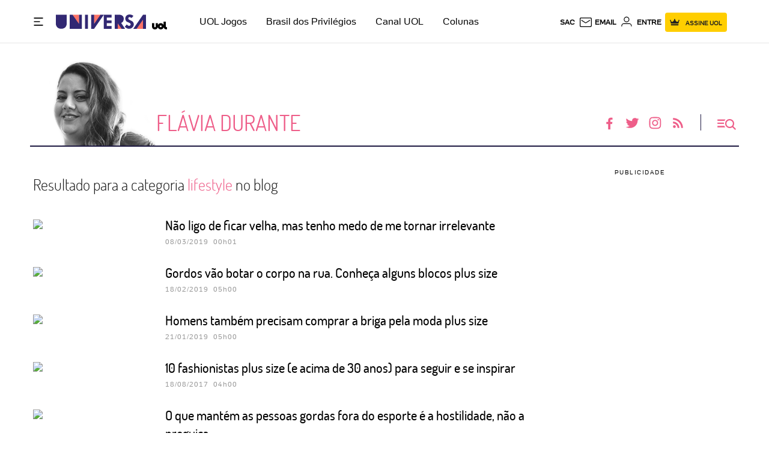

--- FILE ---
content_type: text/css; charset=utf-8
request_url: https://c.jsuol.com.br/assets/?loadComponent=assets&tpl=datepicker.vertical.css&origin=datepicker/version/vertical&hash=037a2bc3bb4758fd834880d78b9f4372
body_size: 96
content:
.datepicker .ui-datepicker-header{padding:0 27px}.datepicker .ui-datepicker-header .ui-datepicker-title{line-height:25px;text-transform:uppercase;font-weight:500;font-size:18px;letter-spacing:-.7px}.datepicker .ui-datepicker-header .ui-datepicker-month,.datepicker .ui-datepicker-header .ui-datepicker-year{color:#000}.datepicker .ui-datepicker-header .navigator-arrows.svg-icon{top:-5px}.datepicker .ui-datepicker-calendar{font-weight:500;letter-spacing:-.5px;width:256px}.datepicker .ui-datepicker-calendar thead th span{font-weight:500;font-size:14px;color:#000;line-height:30px}.datepicker .ui-datepicker-calendar tbody tr td a:hover{background:0 0}.datepicker .ui-datepicker-calendar tbody tr td a,.datepicker .ui-datepicker-calendar tbody tr td span{margin-bottom:8px;font-weight:500;font-size:14px}.datepicker .ui-datepicker-calendar tbody tr td.ui-datepicker-today a{border-radius:1px;margin-top:10px}.datepicker .all-month-results a{font-size:18px;font-weight:500;letter-spacing:-.7px}@media (min-width:768px){.datepicker .ui-datepicker-header{padding:0 27px}.datepicker .ui-datepicker-calendar{width:372px}}

--- FILE ---
content_type: image/svg+xml
request_url: https://conteudo.imguol.com.br/c/_layout/v3/logo-30-anos/logo-uol-30-positivo-simples.svg
body_size: 1330
content:
<svg width="1657" height="469" viewBox="0 0 1657 469" fill="none" xmlns="http://www.w3.org/2000/svg">
<g clip-path="url(#clip0_2_111)">
<path d="M1645.97 297.491C1609.54 297.491 1592.72 278.767 1592.72 242.305V17.6989H1480.98V184.478C1455.57 129.884 1400.31 92.0814 1336.15 92.0814C1271.99 92.0814 1216.72 129.884 1191.32 184.478V95.4319H1081V252.396C1081 280.698 1066.15 299.895 1041.17 299.895C1016.2 299.895 1001.35 280.698 1001.35 252.396V95.4319H889.61V253.815C889.61 350.784 949.086 411.725 1041.17 411.725C1115.1 411.725 1167.84 370.651 1185.18 304.152C1206.8 366.749 1266.2 411.725 1336.15 411.725C1406.1 411.725 1463.92 367.971 1486.25 306.636C1502.72 377.786 1556.52 409.321 1628.72 409.321H1657V297.491H1645.97ZM1336.15 299.895C1309.76 299.895 1288.17 278.294 1288.17 251.884C1288.17 225.473 1309.76 203.872 1336.15 203.872C1362.54 203.872 1384.12 225.473 1384.12 251.884C1384.12 278.294 1362.54 299.895 1336.15 299.895Z" fill="black"/>
<path d="M580.496 469C709.905 469 814.813 364.011 814.813 234.5C814.813 104.989 709.905 0 580.496 0C451.086 0 346.178 104.989 346.178 234.5C346.178 364.011 451.086 469 580.496 469Z" fill="#FF8000"/>
<path d="M580.929 13.0081C472.81 13.0081 385.133 100.753 385.133 208.996C385.133 219.561 385.999 229.888 387.614 240.019C412.94 173.835 482.066 126.297 563.441 126.297C631.424 126.297 690.86 159.447 723.354 208.918C723.551 208.918 723.748 208.918 723.945 208.918C744.978 208.918 762.663 215.579 775.858 227.05C776.41 221.098 776.725 215.106 776.725 209.036C776.725 100.793 689.087 13.0475 580.929 13.0475" fill="#FFCE00"/>
<path d="M775.858 227.011C762.663 215.579 744.978 208.878 723.945 208.878C723.748 208.878 723.551 208.878 723.354 208.878C665.73 209.233 605.152 259.294 587.782 321.063C578.526 353.977 583.45 383.541 598.732 404.078C592.863 404.591 586.916 404.906 580.929 404.906C483.366 404.906 402.463 333.44 387.614 239.94C380.958 257.402 377.255 276.126 377.255 295.638C377.255 343.571 399.155 386.813 434.328 417.638C456.03 434.982 480.884 448.581 507.904 457.372C530.749 464.822 555.13 468.882 580.495 468.882C650.724 468.882 713.705 437.899 756.676 388.902C771.486 372.031 783.893 352.992 793.386 332.337C794.764 328.592 796.025 324.808 797.088 320.984C808.156 281.566 798.9 246.917 775.858 226.892" fill="#FF0024"/>
<path d="M296.038 9.6181H23.1599V108.046H205.958L296.038 9.6181Z" fill="#FF8000"/>
<path d="M120.211 194.885L255.232 189.76L348.424 89.401V9.6181H289.775L120.211 194.885Z" fill="#FFCE00"/>
<path d="M306.791 234.5C306.791 225.749 307.263 217.117 308.051 208.563C231.363 163.468 120.251 194.885 120.211 194.924V275.337H173.581C219.429 275.337 242.352 289.922 242.352 319.092C242.352 334.11 235.932 345.699 223.052 353.82C210.212 361.979 192.842 366.039 170.982 366.039C149.122 366.039 127.813 362.807 105.717 356.382C83.62 349.957 63.808 340.733 46.2411 328.71L0 424.576C22.7267 438.727 49.5891 449.685 80.666 457.372C111.743 465.098 143.135 468.961 174.842 468.961C218.129 468.961 254.444 461.984 283.788 448.029C313.132 434.115 334.992 415.746 349.369 393.041C350.668 390.952 351.89 388.862 353.071 386.734C323.845 343.177 306.751 290.789 306.751 234.461L306.791 234.5Z" fill="#FF0024"/>
</g>
<defs>
<clipPath id="clip0_2_111">
<rect width="1657" height="469" fill="white"/>
</clipPath>
</defs>
</svg>


--- FILE ---
content_type: text/javascript;charset=utf-8
request_url: https://id.cxense.com/public/user/id?json=%7B%22identities%22%3A%5B%7B%22type%22%3A%22ckp%22%2C%22id%22%3A%22mklklfvfijcnmuoq%22%7D%2C%7B%22type%22%3A%22lst%22%2C%22id%22%3A%22gtlrablw9df43kug88h6zraeg%22%7D%2C%7B%22type%22%3A%22cst%22%2C%22id%22%3A%22gtlrablw9df43kug88h6zraeg%22%7D%5D%7D&callback=cXJsonpCB1
body_size: 189
content:
/**/
cXJsonpCB1({"httpStatus":200,"response":{"userId":"cx:3jkaybvuvpgjw1psahazax68a5:3cbdt3e5eq12","newUser":true}})

--- FILE ---
content_type: text/javascript;charset=utf-8
request_url: https://p1cluster.cxense.com/p1.js
body_size: 100
content:
cX.library.onP1('gtlrablw9df43kug88h6zraeg');


--- FILE ---
content_type: application/javascript; charset=utf-8
request_url: https://fundingchoicesmessages.google.com/f/AGSKWxWFRctlzGoxrmTMa6rs4CEf2S2xLDMbPmIY_luSHhGGkmiZ-9w-DLY77p3zchFV6U5saKTCISOfZv8wHM3LUglTabgwYf8sb1jdblo-NF196VsAWPpQmgiO2CBRi8Z8lBJrJaqLXay9oLXYu1njX1tEq13HI2YOq2pRnkaMeRQy5cqGouNc6ckr0zn5/_/dyn_banners_/footer_ads./controller/ad-/secondads__adfunction.
body_size: -1289
content:
window['2dd0d934-9b65-4aff-949b-5d4eb8ca1d02'] = true;